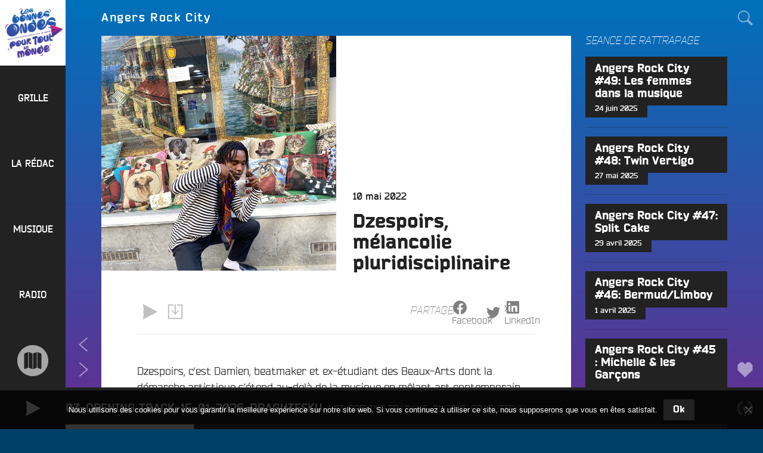

--- FILE ---
content_type: application/javascript
request_url: https://www.radiocampusangers.com/wp-content/themes/campus_v6/assets/js/infinity.min.js?ver=4.0.0
body_size: 3217
content:
!function($){function fullscreenState(){return document.fullscreenElement||document.mozFullScreenElement||document.webkitFullscreenElement||document.msFullscreenElement?1:0}var Scroller,ajaxurl,stats,type,text,totop,isIE=-1!=navigator.userAgent.search("MSIE");if(isIE)var IEVersion=navigator.userAgent.match(/MSIE\s?(\d+)\.?\d*;/),IEVersion=parseInt(IEVersion[1]);"https:"==document.location.protocol&&(infiniteScroll.settings.ajaxurl=infiniteScroll.settings.ajaxurl.replace("http://","https://")),Scroller=function(e){var t=this;this.id=e.id,this.body=$(document.body),this.window=$(window),this.element=$("#"+e.id),this.wrapperClass=e.wrapper_class,this.ready=!0,this.disabled=!1,this.page=1,this.offset=e.offset,this.currentday=e.currentday,this.order=e.order,this.throttle=!1,this.handle='<div id="infinite-handle"><span><button>'+text.replace("\\","")+"</button></span></div>",this.click_handle=e.click_handle,this.google_analytics=e.google_analytics,this.history=e.history,this.origURL=window.location.href,this.pageCache={},this.footer=$("#infinite-footer"),this.footer.wrap=e.footer,this.wpMediaelement=null,"scroll"==type?(this.window.bind("scroll.infinity",function(){this.throttle=!0}),t.gotop(),setInterval(function(){this.throttle&&(this.throttle=!1,t.thefooter(),t.refresh(),t.determineURL())},250),t.ensureFilledViewport(),this.body.bind("post-load",{self:t},t.checkViewportOnLoad)):"click"==type&&(this.click_handle&&this.element.append(this.handle),this.body.delegate("#infinite-handle","click.infinity",function(){t.click_handle&&$("#infinite-handle").remove(),t.refresh()})),this.body.bind("post-load",{self:t},t.initializeMejs)},Scroller.prototype.check=function(){var e=this.element.offset();return"object"==typeof e&&this.window.scrollTop()+this.window.height()>e.top+this.element.outerHeight(!1)-2*this.window.height()},Scroller.prototype.render=function(e){this.body.addClass("infinity-success"),this.element.append(e.html),this.body.trigger("post-load",e),this.ready=!0},Scroller.prototype.query=function(){return"object"!=typeof window.infiniteScroll?{}:{page:this.page+this.offset,currentday:this.currentday,order:this.order,scripts:window.infiniteScroll.settings.scripts,styles:window.infiniteScroll.settings.styles,query_args:window.infiniteScroll.settings.query_args,query_before:window.infiniteScroll.settings.query_before,last_post_date:window.infiniteScroll.settings.last_post_date}},Scroller.prototype.gotop=function(){var e=$("#infinity-blog-title");e.attr("title",totop),e.bind("click",function(e){$("html, body").animate({scrollTop:0},"fast"),e.preventDefault()})},Scroller.prototype.thefooter=function(){var e=this,t;"string"===$.type(this.footer.wrap)&&(t=$("body #"+this.footer.wrap).outerWidth(!1))>479&&this.footer.find(".container").css("width",t),this.window.scrollTop()>=350?e.footer.animate({bottom:0},"fast"):this.window.scrollTop()<350&&e.footer.animate({bottom:"-50px"},"fast")},Scroller.prototype.refresh=function(){var self=this,query,jqxhr,load,loader,color,customized;if(!this.disabled&&this.ready&&this.check())return this.ready=!1,this.click_handle&&(loader='<span class="infinite-loader">'+campus.loader+"</span>",this.element.append(loader),loader=this.element.find(".infinite-loader")),query=$.extend({action:"infinite_scroll"},this.query()),"undefined"!=typeof wp&&wp.customize&&wp.customize.settings.theme&&(customized={},query.wp_customize="on",query.theme=wp.customize.settings.theme.stylesheet,wp.customize.each(function(e){e._dirty&&(customized[e.id]=e())}),query.customized=JSON.stringify(customized),query.nonce=wp.customize.settings.nonce.preview),jqxhr=$.post(infiniteScroll.settings.ajaxurl,query),jqxhr.fail(function(){self.click_handle&&loader.hide(),self.ready=!0}),jqxhr.done(function(response){if(self.click_handle&&loader.hide(),response&&response.type&&"success"==response.type&&(response.scripts&&$(response.scripts).each(function(){var e=this.footer?"body":"head";if(window.infiniteScroll.settings.scripts.push(this.handle),this.extra_data){var t=document.createElement("script"),i=document.createTextNode("//<![CDATA[ \n"+this.extra_data+"\n//]]>");t.type="text/javascript",t.appendChild(i),document.getElementsByTagName(e)[0].appendChild(t)}var s=document.createElement("script");s.type="text/javascript",s.src=this.src,s.id=this.handle,"wp-mediaelement"===this.handle&&self.body.unbind("post-load",self.initializeMejs),"wp-mediaelement"===this.handle&&"undefined"==typeof mejs?(self.wpMediaelement={},self.wpMediaelement.tag=s,self.wpMediaelement.element=e,setTimeout(self.maybeLoadMejs.bind(self),250)):document.getElementsByTagName(e)[0].appendChild(s)}),response.styles&&$(response.styles).each(function(){window.infiniteScroll.settings.styles.push(this.handle);var style=document.createElement("link");if(style.rel="stylesheet",style.href=this.src,style.id=this.handle+"-css",this.conditional&&(!isIE||!eval(this.conditional.replace(/%ver/g,IEVersion))))var style=!1;style&&document.getElementsByTagName("head")[0].appendChild(style)}),self.pageCache[self.page]=response,self.page++,stats&&((new Image).src=document.location.protocol+"//pixel.wp.com/g.gif?"+stats+"&post=0&baba="+Math.random()),"object"==typeof response.postflair&&"object"==typeof WPCOM_sharing_counts&&(WPCOM_sharing_counts=$.extend(WPCOM_sharing_counts,response.postflair)),self.render.apply(self,arguments),"click"==type?response.lastbatch?self.click_handle?($("#infinite-handle").remove(),self.body.addClass("infinity-end").removeClass("infinity-success")):self.body.trigger("infinite-scroll-posts-end"):self.click_handle?self.element.append(self.handle):self.body.trigger("infinite-scroll-posts-more"):response.lastbatch&&(self.disabled=!0,self.body.addClass("infinity-end").removeClass("infinity-success"),self.body.trigger("smn-infinite-scroll-posts-end")),response.currentday&&(self.currentday=response.currentday),self.google_analytics)){var ga_url=self.history.path.replace(/%d/,self.page);"object"==typeof _gaq&&_gaq.push(["_trackPageview",ga_url]),"function"==typeof ga&&ga("send","pageview",ga_url)}}),jqxhr},Scroller.prototype.maybeLoadMejs=function(){null!==this.wpMediaelement&&("undefined"==typeof mejs?setTimeout(this.maybeLoadMejs,250):(document.getElementsByTagName(this.wpMediaelement.element)[0].appendChild(this.wpMediaelement.tag),this.wpMediaelement=null,this.body.bind("post-load",{self:this},this.initializeMejs)))},Scroller.prototype.initializeMejs=function(e,t){!t.html||-1===t.html.indexOf("wp-audio-shortcode")&&-1===t.html.indexOf("wp-video-shortcode")||"undefined"!=typeof mejs&&$(function(){var e={};"undefined"!=typeof _wpmejsSettings&&(e.pluginPath=_wpmejsSettings.pluginPath),e.success=function(e){var t=e.attributes.autoplay&&"false"!==e.attributes.autoplay;"flash"===e.pluginType&&t&&e.addEventListener("canplay",function(){e.play()},!1)},$(".wp-audio-shortcode, .wp-video-shortcode").not(".mejs-container").mediaelementplayer(e)})},Scroller.prototype.ensureFilledViewport=function(){var e=this,t=e.window.height(),i=e.element.height(),s=0,n=0;if(0===i&&($(e.element.selector+" > li").each(function(){i+=$(this).height()}),0===i))return void e.body.unbind("post-load",e.checkViewportOnLoad);$("."+e.wrapperClass).each(function(){s+=$(this).height(),n++}),n>0?s/=n:s=0,i<t&&i+s<t?(e.ready=!0,e.refresh()):e.body.unbind("post-load",e.checkViewportOnLoad)},Scroller.prototype.checkViewportOnLoad=function(e){e.data.self.ensureFilledViewport()};var previousFullScrenState=fullscreenState();Scroller.prototype.determineURL=function(){var e=this,t=$(window).scrollTop(),i=t+$(window).height(),s=i-t,n=[],o=[],l=!1,r=fullscreenState();if(previousFullScrenState^r)return void(previousFullScrenState=r);if(previousFullScrenState=r,$("."+e.wrapperClass).each(function(){var e=$(this).attr("id"),s=$(this).offset().top,l=$(this).outerHeight(!1),r=0,a=$(this).data("page-num");0===l&&$("> *",this).each(function(){l+=$(this).outerHeight(!1)}),r=s+l,s<t&&r>i?n.push({id:e,top:s,bottom:r,pageNum:a}):s>t&&s<i?n.push({id:e,top:s,bottom:r,pageNum:a}):r>t&&r<i?n.push({id:e,top:s,bottom:r,pageNum:a}):o.push({id:e,top:s,bottom:r,pageNum:a})}),$.each(o,function(){var t=$("#"+this.id);t.hasClass("is--replaced")||(e.pageCache[this.pageNum].html=t.html(),t.css("min-height",this.bottom-this.top+"px").addClass("is--replaced").empty())}),$.each(n,function(){var t=$("#"+this.id);t.hasClass("is--replaced")&&(t.css("min-height","").removeClass("is--replaced"),this.pageNum in e.pageCache&&(t.html(e.pageCache[this.pageNum].html),e.body.trigger("post-load",e.pageCache[this.pageNum])))}),0==n.length)l=-1;else if(1==n.length){var a=n.pop();l=(i-a.top)/s<.5?-1:a.pageNum}else{var d=0;$.each(n,function(e,n){var o=0,r=0,a=0;n.top>t&&n.top<i&&(o=(i-n.top)/s),n.bottom>t&&n.bottom<i&&(r=(n.bottom-t)/s),o>=r?a=o:r>=o&&(a=r),a>d&&(l=n.pageNum,d=a)})}},Scroller.prototype.pause=function(){this.disabled=!0},Scroller.prototype.resume=function(){this.disabled=!1},$(document).on("ajaxloading",function(){window.infiniteScroll=""}),$(document).on("ready ajaxready",function(){if("object"==typeof infiniteScroll){if($(document.body).addClass(infiniteScroll.settings.body_class),ajaxurl=infiniteScroll.settings.ajaxurl,stats=infiniteScroll.settings.stats,type=infiniteScroll.settings.type,text=infiniteScroll.settings.text,totop=infiniteScroll.settings.totop,infiniteScroll.scroller=new Scroller(infiniteScroll.settings),"click"==type){var e=null;$(window).bind("scroll",function(){e||(e=setTimeout(function(){infiniteScroll.scroller.determineURL(),e=null},250))})}"undefined"!=typeof wp&&wp.customize&&wp.customize.selectiveRefresh&&(wp.customize.selectiveRefresh.bind("partial-content-rendered",function(e){var t;"string"==typeof e.addedContent?t=e.addedContent:e.container&&(t=$(e.container).html()),t&&$(document.body).trigger("post-load",{html:t})}),"undefined"==typeof MutationObserver&&$(document.body).on("post-load",function(e,t){var i=null;t.html&&-1!==t.html.indexOf("data-customize-partial")&&(infiniteScroll.settings.id&&(i=$("#"+infiniteScroll.settings.id)),wp.customize.selectiveRefresh.addPartials(i))}))}})}(jQuery);